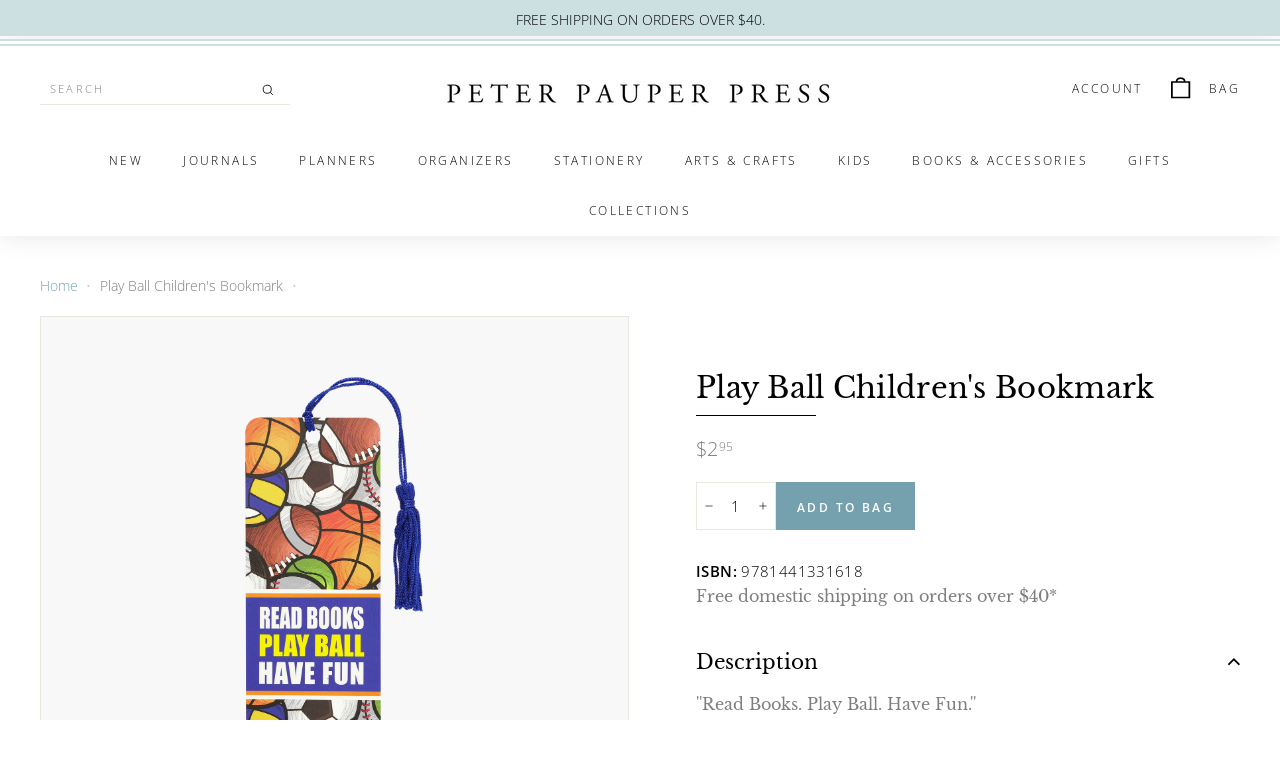

--- FILE ---
content_type: text/css
request_url: https://www.peterpauper.com/cdn/shop/t/10/assets/kubix.css?v=148628039537026523641761292091
body_size: 2702
content:
html{scroll-behavior:smooth}.footer__accordion{-webkit-box-sizing:border-box;box-sizing:border-box}.footer__accordion .ac-header{margin:0;padding:0}.footer__accordion .footer__menu{overflow:hidden;-webkit-transition-timing-function:ease;-o-transition-timing-function:ease;transition-timing-function:ease}.footer__accordion.js-enabled .footer__menu{visibility:hidden}.footer__accordion.is-active .footer__menu{visibility:visible}.breadcrumb__current-page{color:var(--grey);font-family:var(--typeBasePrimary);font-size:14px;font-weight:400;font-style:normal;letter-spacing:normal;line-height:normal}.breadcrumb__previous-page a{color:var(--btn-col-primary);font-family:var(--typeBasePrimary);font-size:14px;font-weight:400;font-style:normal;letter-spacing:normal;line-height:normal}.site-footer{color:#000;font-family:var(--typeHeaderPrimary);font-size:14px;font-weight:400;font-style:normal;letter-spacing:2.2px;line-height:normal;text-align:center;text-transform:uppercase}.site-footer .footer__title{padding-bottom:10px;color:#000;font-family:var(--typeHeaderPrimary);font-size:14px;font-weight:400;font-style:normal;letter-spacing:2.2px;line-height:normal;text-transform:uppercase}.site-footer .flex{display:-webkit-box;display:-webkit-flex;display:-ms-flexbox;display:flex;-webkit-box-orient:horizontal;-webkit-box-direction:normal;-webkit-flex-direction:row;-ms-flex-direction:row;flex-direction:row;-webkit-box-pack:justify;-webkit-justify-content:space-between;-ms-flex-pack:justify;justify-content:space-between;-webkit-box-align:center;-webkit-align-items:center;-ms-flex-align:center;align-items:center}.site-footer .flex-item__container{padding:15px 15px 0;-webkit-box-flex:0;-webkit-flex:0 0 20%;-ms-flex:0 0 20%;flex:0 0 20%;display:-webkit-box;display:-webkit-flex;display:-ms-flexbox;display:flex;-webkit-box-orient:vertical;-webkit-box-direction:normal;-webkit-flex-direction:column;-ms-flex-direction:column;flex-direction:column}.site-footer .flex-item__container div,.site-footer .flex-item__container ul{margin:0 auto}.site-footer .flex-item__container .footer__menu{color:var(--grey);font-family:var(--typeBasePrimary);font-size:11px;font-weight:400;font-style:normal;letter-spacing:2.2px;line-height:33px;text-align:left;text-transform:uppercase}.site-footer .flex-item__container.menu .footer__menu{margin:0 25px}.site-footer .flex-item__container.menu .footer__title{text-align:left;padding:5px 0;margin:0 30px}.site-footer .newsletter .newsletter__input{width:100%;border:1px solid var(--btn-col-primary)}.site-footer .newsletter .btn{background:none;color:#000;font-family:var(--typeBasePrimary);font-size:12px;font-weight:600;font-style:normal;letter-spacing:2.42px;line-height:normal;text-transform:uppercase;border:1px solid var(--btn-col-primary)}.site-footer .newsletter__input-group{display:block}.site-footer .newsletter__input-group input,.site-footer .newsletter__input-group button{width:100%}.site-footer .footer__section{border:unset}.footer__mobile-section{border:none!important}.site-footer__container{position:relative;padding:20px 0}.footer__base-links span,.footer__base-links a{color:var(--grey);font-family:var(--typeBasePrimary);font-size:13px;font-weight:400;font-style:normal;letter-spacing:normal;line-height:13px}.site-navigation--below:before{display:none!important;content:unset!important}.site-nav__dropdown .megamenu__cols{-webkit-box-flex:1;-webkit-flex:1 1 50%;-ms-flex:1 1 50%;flex:1 1 50%;-webkit-columns:2;-moz-columns:2;columns:2;-webkit-flex-basis:50%;-ms-flex-preferred-size:50%;flex-basis:50%}.site-nav__dropdown .megamenu__featured{-webkit-box-flex:0;-webkit-flex:0 1 25%;-ms-flex:0 1 25%;flex:0 1 25%}.site-nav__dropdown .megamenu__featured img{width:100%;height:auto}.site-nav__dropdown .megamenu__featured .product-grid{padding:15px;text-align:center}.megamenu__col-title a,.megamenu__featured p{color:#262626;font-family:var(--typeBasePrimary);font-size:10px!important;font-weight:400!important;font-style:normal;letter-spacing:2.2px;line-height:30px;text-transform:uppercase}.announcement-bar{padding:10px 0!important}div#shopify-section-toolbar{padding-bottom:3px;border-bottom:2px solid var(--secondary-colour)}div#shopify-section-toolbar:after{content:"";height:2px;width:100%;background:var(--secondary-colour);position:absolute;bottom:-7px}.site-nav__link--underline:after{content:"";display:none;position:absolute;bottom:0;left:0;right:0;margin:0 32px;border-bottom:2px solid}.site-nav--has-dropdown .site-nav__link--underline:after{border-bottom-color:var(--btn-col-primary)!important;width:30px;margin:0 auto}.header-item--search .site-header__search-input{color:var(--grey);font-family:var(--typeBasePrimary);font-size:11px!important;font-weight:400;font-style:normal;letter-spacing:2.2px;line-height:normal}.header-item--search form.site-header__search-form{border:none;border-bottom:1px solid #e8e8e1}.header-item--icons .site-nav__icons{color:var(--grey);font-family:var(--typeBasePrimary);font-size:11px;font-weight:400;font-style:normal;letter-spacing:2.2px;line-height:normal;text-align:left;text-transform:uppercase}.toolbar:after{display:none!important}.site-header__logo{margin:25px 0!important}.site-header__logo img{margin-top:10px}.arrow-right svg{margin-right:unset!important}.slide-nav__item .slide-nav__link--back{-webkit-box-pack:justify!important;-webkit-justify-content:space-between!important;-ms-flex-pack:justify!important;justify-content:space-between!important}.page-content--product .product__thumbs--scroller{text-align:left}.page-content--product .product-single__description{padding-top:0}.page-content--product .product-single__description p,.page-content--product .product-single__description ul,.page-content--product .product-single__description li{color:var(--grey);line-height:28px;font-size:16px;font-weight:400;font-style:normal;letter-spacing:normal;font-family:var(--typeHeaderPrimary)}.page-content--product .addition-content-title{color:#000;font-family:var(--typeHeaderPrimary);font-size:16px;font-weight:400;font-style:normal;letter-spacing:normal;line-height:normal}.page-content--product .addition-content-title_description{color:#000;font-family:var(--typeHeaderPrimary);font-size:20px;font-weight:400;font-style:normal;letter-spacing:normal;line-height:normal}.product-single__form .atc_container{display:-webkit-box;display:-webkit-flex;display:-ms-flexbox;display:flex;gap:20px}.product-single__form .product__quantity{margin-bottom:0}.product-single__form .js-qty__wrapper{min-width:80px;max-width:80px;height:100%}.product-single__form .js-qty__num{height:100%}.product-single__form .add-to-cart span{text-transform:uppercase;font-size:12px;font-style:normal;font-weight:600;letter-spacing:2.4px}.product-single__form .product__price{color:var(--grey);font-family:var(--typeBasePrimary);font-size:20px;font-weight:400;font-style:normal;letter-spacing:normal;line-height:normal}.product-single__form .product-single__title{font-family:var(--typeHeaderPrimary);font-weight:400;font-style:normal;letter-spacing:normal;line-height:normal}.grid-product__price--current_sale{color:var(--colorSaleTag)}.grid-item__content .grid-product__title{color:#000;font-family:var(--typeBasePrimary);font-size:12px;font-weight:400;font-style:normal;letter-spacing:2.2px;line-height:normal;text-align:center;text-transform:uppercase!important}.grid-item__content .grid-product__price{text-align:center}.grid-item__content .grid-product__image-wrap{margin:unset}.grid-item__content img{padding:40px;-o-object-fit:contain!important;object-fit:contain!important}.return-link{padding:15px 25px;-webkit-transition:all .2s;-o-transition:all .2s;transition:all .2s}.return-link:hover{padding:15px 40px;-webkit-transition:all .2s;-o-transition:all .2s;transition:all .2s}.featured-collection .grid__image-ratio{background:#f8f8f8}.featured-collection .grid__image-ratio .grid-product__secondary-image img{-o-object-fit:contain;object-fit:contain;padding:20px}.featured-collection .section-header--with-link,.featured-collection .section-header__title,.featured-collection .grid-item__content{text-align:center}.featured-collection .grid-item__content .grid-product__title{font-size:calc(var(--typeBaseSize) - 2px)!important}.featured-collection .grid-item__content .grid-product__price span{font-size:calc(var(--typeBaseSize) - 4px)!important;font-weight:400!important}.featured-collection .section-header__title{color:var(--grey);font-family:var(--typeHeaderPrimary);font-size:30px;font-weight:400;font-style:normal;letter-spacing:normal;line-height:normal}.featured-collection .grid-product__tags{left:28px!important}.index-section .section-header__title{font-family:var(--typeHeaderPrimary);font-style:italic}.index-section .enlarge-text p{font-family:var(--typeHeaderPrimary);color:#7e7e7e}.feature-row p.h3{color:var(--grey);font-family:var(--typeHeaderPrimary);font-size:30px;font-weight:400;font-style:normal;letter-spacing:normal;line-height:normal}.feature-row .featured-row__subtext{color:var(--grey);font-family:var(--typeHeaderPrimary);font-size:16px;font-weight:400;font-style:normal;letter-spacing:normal;line-height:28px}.promo-grid .promo-grid__shop-container{-webkit-transition:all .2s;-o-transition:all .2s;transition:all .2s;border-bottom:1px solid #111111;display:-webkit-box;display:-webkit-flex;display:-ms-flexbox;display:flex;-webkit-box-align:center;-webkit-align-items:center;-ms-flex-align:center;align-items:center;-webkit-box-pack:justify;-webkit-justify-content:space-between;-ms-flex-pack:justify;justify-content:space-between;padding:0 2%}.promo-grid .promo-grid__shop-container:hover{-webkit-transition:all .2s;-o-transition:all .2s;transition:all .2s;padding:0 6%}.promo-grid svg{color:var(--text-color)}.promo-grid .promo-grid__shop-now{color:var(--text-color)!important;font-size:11px;font-weight:400;font-style:normal;letter-spacing:2.42px;line-height:normal;text-align:left;text-transform:uppercase}.promo-grid .promo-grid__title{font-family:var(--typeHeaderPrimary);color:var(--text-color);font-weight:800;font-style:normal;letter-spacing:normal;line-height:normal;text-align:left}.promo-grid .promo-grid__title.h3{margin:0 0 12px}.promo-grid .promo-grid__bg:after{background:none!important}.hero__text-wrap{color:#000}.hero__text-wrap .hero__top-subtitle{font-style:italic;font-family:var(--typeHeaderPrimary);text-transform:none;letter-spacing:normal;line-height:normal}.hero__text-wrap .hero__title{font-family:var(--typeHeaderPrimary);font-weight:400;font-style:normal;letter-spacing:8px;line-height:normal;text-transform:uppercase}.hero__text-wrap .hero__subtitle{font-family:var(--typeHeaderPrimary);font-weight:400;font-style:normal;letter-spacing:normal;line-height:normal;text-align:center}.hero__text-wrap .hero__link .btn{font-size:14px;color:#fff!important}.grid__image-ratio img.grid__image-contain,.grid-product__secondary-image img{-o-object-fit:none;object-fit:none}.collection-grid{text-align:center}.collection-grid .grid-item{-webkit-box-flex:0;-webkit-flex:0 0 50%;-ms-flex:0 0 50%;flex:0 0 50%}.collection-grid .grid-item img{-o-object-fit:contain;object-fit:contain;padding:30px}.collection-grid .grid-product__title{font-size:calc(var(--typeBaseSize) - 2px);text-align:center;font-family:var(--typeHeaderPrimary)}.collection-grid .grid-product__price{text-align:center}.collection-grid .grid-product__price span{font-size:calc(var(--typeBaseSize) - 2px);font-weight:400}.collection-grid .grid__image-ratio{background:#efefef}.collection-grid .grid-product__tags{left:28px}#shopify-section-collection-header p.medium-up--hide{display:none}.collection-sidebar .collapsible-trigger{border-bottom:1px solid transparent;-webkit-transition:border-color .2s ease-in-out;-o-transition:border-color .2s ease-in-out;transition:border-color .2s ease-in-out}.collection-sidebar .collapsible-trigger span{color:#000;font-family:var(--typeBasePrimary);font-size:14px;font-weight:600;font-style:normal;letter-spacing:normal;line-height:normal}.collection-sidebar .collapsible-trigger:hover{border-bottom-color:var(--btn-col-primary)}.collection-sidebar li{color:var(--grey);font-family:var(--typeBasePrimary);font-size:13px;font-weight:400;font-style:normal;letter-spacing:normal;line-height:26px}.shopify-section-template--15192678269088__16364508124f8ffc3b .index-section{margin:0!important}.product-image-main[data-size] img{-o-object-fit:scale-down!important;object-fit:scale-down!important;max-width:80%;max-height:80%;left:50%!important;top:50%!important;-webkit-transform:translate(-50%,-50%);-ms-transform:translate(-50%,-50%);transform:translate(-50%,-50%)}.product__thumbs--below .product__thumb-item{width:100%}.index-section--sub-product .h3.section-header__title{color:var(--grey);font-family:var(--typeHeaderPrimary);font-size:30px;font-weight:400;font-style:normal;letter-spacing:normal;line-height:normal}.product-single__description h2{margin-top:1em!important}.product-single__barcode{padding-left:45px}.ac .ac-header{margin:0;padding:0}.ac .ac-trigger{font:700 16px Arial,sans-serif;color:#111;text-align:left;width:100%;padding:10px 30px 10px 10px;display:block;cursor:pointer;background-color:transparent;-webkit-transition:color .25s ease;-o-transition:color .25s ease;transition:color .25s ease;position:relative;text-decoration:none;margin:0;border:0}.ac .ac-trigger:after{content:"+";text-align:center;width:15px;-webkit-transform:translate(0,-50%);-ms-transform:translate(0,-50%);transform:translateY(-50%);position:absolute;right:10px;top:50%}.ac .ac-trigger:focus{color:#8a8a8a}.ac .ac-panel{overflow:hidden;-webkit-transition-property:height,visibility;-o-transition-property:height,visibility;transition-property:height,visibility;-webkit-transition-timing-function:ease;-o-transition-timing-function:ease;transition-timing-function:ease}.ac .ac-panel .ac-text{font:15px/24px Arial,sans-serif;color:#111;padding:10px;margin:0}.ac.js-enabled .ac-panel{visibility:hidden}.ac.is-active .ac-panel{visibility:visible}.ac.is-active>.ac-header .ac-trigger:after{content:"\2013"}:root{--btn-col-primary: #75a0ae;--secondary-colour: #cce0e1;--grey: #7e7e7e;--dark: #111111}.btn{font-size:12px;font-weight:600;font-style:normal;letter-spacing:2.42px;line-height:normal;text-transform:uppercase}.divider{width:100px;height:1px;margin:20px auto;background:#000}.ooo-instagram-header__title.title_underline:after{content:""!important;position:absolute;display:block;margin:0 auto;padding:10px 0 0;width:100px;left:50%!important;-webkit-transform:translate(-50%)!important;-ms-transform:translate(-50%)!important;transform:translate(-50%)!important;border-bottom:1px solid;border-bottom-color:#000}.title_underline:after{content:"";position:absolute;display:block;margin:0 auto;padding:10px 0 0;width:120px;border-bottom:1px solid;border-bottom-color:#000}@media (max-width: 968px){.grid-item__content img{padding:30px}}@media (min-width: 769px){.header-item--icons:first-of-type{display:none}.site-header__search-btn--submit .icon{width:14px!important;height:14px!important}.announcement-slider p{color:var(--colorToolbarText);font-family:var(--typeBasePrimary);font-weight:400;font-style:normal;letter-spacing:normal;line-height:normal}.featured-collection__title.title_underline:after{content:"";position:absolute;display:block;margin:0 auto;padding:10px 0 0;width:100px;left:50%;-webkit-transform:translate(-50%,0);-ms-transform:translate(-50%,0);transform:translate(-50%);border-bottom:1px solid;border-bottom-color:#000}.featured-collection .section-header__link{display:none}.featured-collection .grid-item{-webkit-box-flex:0;-webkit-flex:0 0 25%;-ms-flex:0 0 25%;flex:0 0 25%}.collection-grid__wrapper .rte--collection-desc,.collection-grid__wrapper .collection-filter{display:none}.collection-grid .grid-item{-webkit-box-flex:0;-webkit-flex:0 0 33%;-ms-flex:0 0 33%;flex:0 0 33%}.collection-grid .grid-item img{padding:30px}.collection-content{border:none!important}.site-footer .menu{-webkit-align-self:flex-start;-ms-flex-item-align:start;align-self:flex-start}.site-footer .menu:not(:nth-child(2)):before{content:"";position:absolute;width:1px;height:200px;background:var(--btn-col-primary);-ms-filter:"progid:DXImageTransform.Microsoft.Alpha(Opacity=20)";opacity:.2}}@media (max-width: 768px){.header-section{padding-bottom:0!important}.site-header__logo-link img{margin:0 auto;width:300px}.header-item--icons .site-nav__link--icon .icon{width:20px;height:20px}.header-item--icons:first-of-type{-webkit-box-pack:start;-webkit-justify-content:flex-start;-ms-flex-pack:start;justify-content:flex-start}.header-item--icons:first-of-type .js-search-header{-webkit-box-ordinal-group:3;-webkit-order:2;-ms-flex-order:2;order:2}.header-item--icons:first-of-type .mobile-nav-trigger{-webkit-box-ordinal-group:2;-webkit-order:1;-ms-flex-order:1;order:1}.header-item--icons:last-of-type{-webkit-box-pack:end;-webkit-justify-content:flex-end;-ms-flex-pack:end;justify-content:flex-end}.announcement-slider p{color:var(--colorToolbarText);font-family:var(--typeBasePrimary);font-weight:400;font-style:normal;letter-spacing:normal;line-height:normal}[data-section-type=promo-grid],[data-section-type=promo-grid] .page-width{padding:0}.featured-collection .grid-product__tags{left:18px!important}.featured-collection .section-header__title{text-align:left}.featured-collection .section-header__link{font-family:var(--typeBasePrimary)!important;display:block}.promo-grid .flex-grid{display:-ms-grid;display:grid;-ms-grid-columns:50% 50%;grid-template-columns:50% 50%}.promo-grid .flex-grid .flex-grid__item{min-height:220px}.promo-grid .promo-grid__shop-container{max-width:80%}.feature-row .title_underline:after{content:"";position:absolute;display:block;margin:0 auto;padding:10px 0 0;width:100px;left:50%;-webkit-transform:translate(-50%,0);-ms-transform:translate(-50%,0);transform:translate(-50%);border-bottom:1px solid;border-bottom-color:#000}.feature-row .featured-row__subtext{text-align:left}.ooo-instagram-feed__list{display:-ms-grid;display:grid;-ms-grid-columns:1fr 1fr;grid-template-columns:1fr 1fr}.ooo-instagram-feed__list .ooo-instagram-media{margin:0!important;width:100%!important}#shopify-section-collection-header .section-header__title{text-align:center}#shopify-section-collection-header .title_underline:after{content:"";position:absolute;left:50%;display:block;margin:0 auto;padding:10px 0 0;width:100px;-webkit-transform:translate(-50%,0);-ms-transform:translate(-50%,0);transform:translate(-50%);border-bottom:1px solid;border-bottom-color:#000}.collection-filter .collection-filter__item--right{display:none}.collection-filter .collection-filter__inner{color:var(--grey);-webkit-box-pack:start;-webkit-justify-content:flex-start;-ms-flex-pack:start;justify-content:flex-start}.collection-grid .grid-product__tags{left:18px!important}.site-footer .menu{-webkit-align-self:center;-ms-flex-item-align:center;-ms-grid-row-align:center;align-self:center;width:100%}.site-footer .menu:not(:nth-child(1)){border:1px solid var(--btn-col-primary)}.site-footer .footer__title{padding:10px;margin:unset}.site-footer .site-footer__container{-webkit-box-orient:vertical;-webkit-box-direction:normal;-webkit-flex-direction:column;-ms-flex-direction:column;flex-direction:column}.site-footer .site-footer__container .menu{-webkit-box-ordinal-group:3;-webkit-order:2;-ms-flex-order:2;order:2}.site-footer .site-footer__container .image{-webkit-box-ordinal-group:4;-webkit-order:3;-ms-flex-order:3;order:3}.site-footer .site-footer__container .social{-webkit-box-ordinal-group:2;-webkit-order:1;-ms-flex-order:1;order:1}.site-footer .site-footer__container .flex-item__social{display:-webkit-box;display:-webkit-flex;display:-ms-flexbox;display:flex;-webkit-box-orient:vertical;-webkit-box-direction:normal;-webkit-flex-direction:column;-ms-flex-direction:column;flex-direction:column;gap:10px}.site-footer .site-footer__container .flex-item__social p{-webkit-box-ordinal-group:3;-webkit-order:2;-ms-flex-order:2;order:2;text-align:center}.site-footer .site-footer__container .flex-item__social .footer__social{-webkit-box-ordinal-group:4;-webkit-order:3;-ms-flex-order:3;order:3}.site-footer .site-footer__container .flex-item__social .newsletter{-webkit-box-ordinal-group:2;-webkit-order:1;-ms-flex-order:1;order:1}.btn.add-to-cart{width:100%!important}}@media (min-width: 1600px){.newsletter__input-group{display:-webkit-box!important;display:-webkit-flex!important;display:-ms-flexbox!important;display:flex!important}.newsletter__input-group .newsletter__input{width:-webkit-fit-content!important;width:-moz-fit-content!important;width:fit-content!important}}@media (min-width: 840px){.megamenu__col{display:-webkit-box;display:-webkit-flex;display:-ms-flexbox;display:flex;-webkit-box-orient:vertical;-webkit-box-direction:normal;-webkit-flex-direction:column;-ms-flex-direction:column;flex-direction:column;-webkit-flex-wrap:wrap;-ms-flex-wrap:wrap;flex-wrap:wrap;max-height:250px;gap:0 60px}}.section-header-16281553651c5dece5{margin-bottom:unset!important}@use "sections/promo-grid.scss";@use "sections/featured-content.scss";
/*# sourceMappingURL=/cdn/shop/t/10/assets/kubix.css.map?v=148628039537026523641761292091 */
